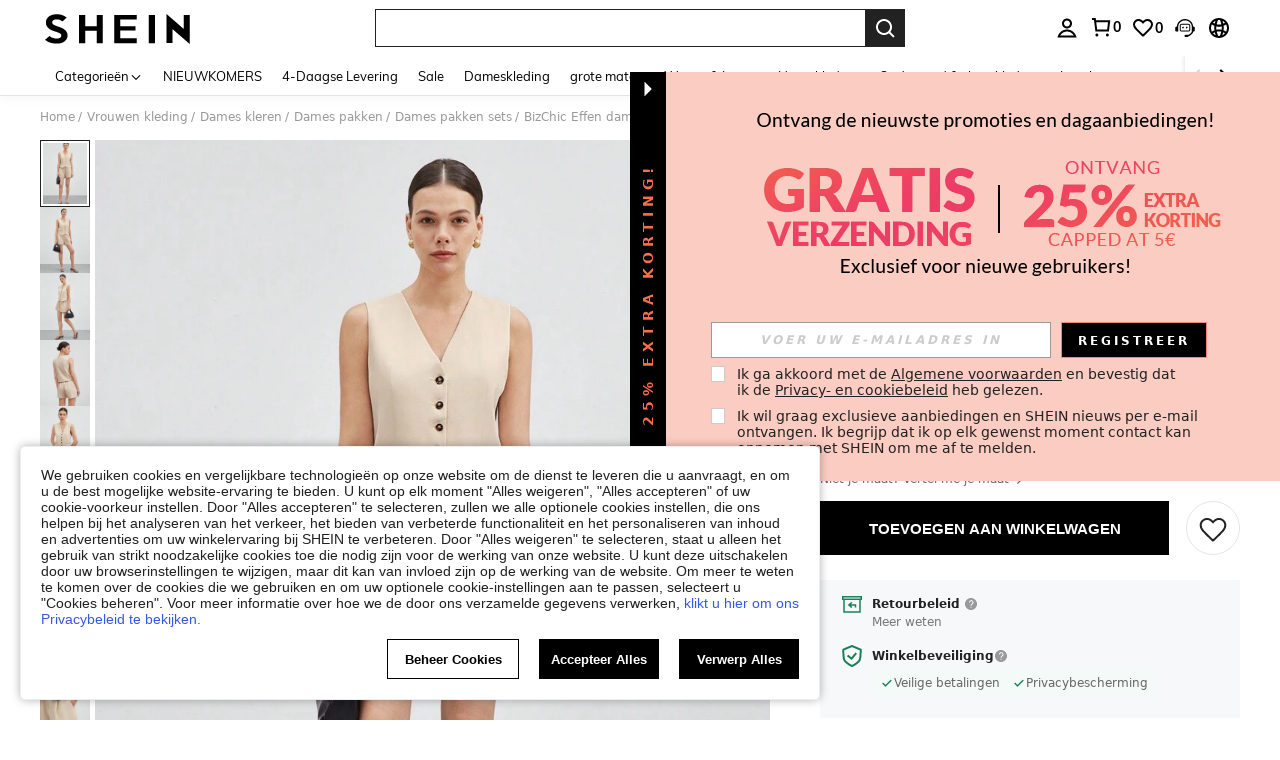

--- FILE ---
content_type: image/svg+xml
request_url: https://shein.ltwebstatic.com/svgicons/2024/12/12/1733973213154820092.svg
body_size: 2060
content:
<svg xmlns="http://www.w3.org/2000/svg" width="62" height="20" viewBox="0 0 62 20" fill="none">
  <path d="M59.3253 15.6866L61.5 0H2.5C1.39543 0 0.5 0.895432 0.5 2V18C0.5 19.1046 1.39543 20 2.5 20H54.3726C56.8687 20 58.9825 18.1591 59.3253 15.6866Z" fill="#9462FF"/>
  <mask id="mask0_114_25958" style="mask-type:alpha" maskUnits="userSpaceOnUse" x="3" y="2" width="53" height="15">
    <rect x="3.5" y="2" width="52" height="15" fill="#D9D9D9"/>
  </mask>
  <g mask="url(#mask0_114_25958)">
    <path d="M40.9806 16.7131C40.1119 16.7131 39.4511 16.4401 38.9984 15.8939C38.5579 15.3478 38.3376 14.5702 38.3376 13.561C38.3376 12.5519 38.5028 11.5903 38.8332 10.6761C39.1758 9.76192 39.7081 8.99023 40.43 8.361C41.1519 7.7199 41.9962 7.39935 42.9628 7.39935C43.3789 7.39935 43.9906 7.49432 44.7982 7.68428L45.1653 7.77332L45.615 5.90344L45.8398 4.9685L45.9522 4.50103L46.0343 4.16042L46.0753 3.99011L48.6803 3.37446L48.5241 4.03356L45.5507 16.4994H43.1647L43.3299 15.5734C43.0852 15.8465 42.7303 16.1076 42.2654 16.357C41.8004 16.5944 41.3722 16.7131 40.9806 16.7131ZM44.7248 9.67882C44.0151 9.51261 43.4339 9.4295 42.9812 9.4295C42.5407 9.4295 42.1491 9.66695 41.8065 10.1418C41.4762 10.6049 41.2314 11.145 41.0724 11.7624C40.9133 12.3798 40.8338 12.9734 40.8338 13.5432C40.8338 14.3031 41.1458 14.683 41.7698 14.683C41.9656 14.683 42.2348 14.5761 42.5774 14.3624C42.9322 14.1487 43.232 13.935 43.4767 13.7213L43.8438 13.4008L44.7248 9.67882Z" fill="white"/>
    <path d="M51.9668 9.35008C51.5988 9.35008 51.3167 9.4334 51.1204 9.60003C50.9241 9.76666 50.826 9.96305 50.826 10.1892C50.826 10.4034 50.9119 10.5641 51.0836 10.6712C51.2554 10.7784 51.697 10.939 52.4084 11.1533C53.1322 11.3675 53.6719 11.6175 54.0277 11.9031C54.3957 12.1769 54.5797 12.6292 54.5797 13.26C54.5797 14.3788 54.1994 15.2239 53.4389 15.7952C52.6906 16.3665 51.6908 16.6521 50.4396 16.6521C49.9121 16.6521 49.3785 16.5986 48.8388 16.4915C48.3113 16.3962 47.9188 16.2951 47.6612 16.1879L47.2563 16.0451L47.7164 14.2955C48.894 14.5097 49.9121 14.6168 50.7708 14.6168C51.6295 14.6168 52.0588 14.3252 52.0588 13.742C52.0588 13.5873 51.973 13.4683 51.8012 13.385C51.6295 13.2897 51.3351 13.1826 50.918 13.0636C50.0471 12.8256 49.4031 12.5458 48.986 12.2245C48.5689 11.9031 48.3604 11.4449 48.3604 10.8498C48.3604 9.74286 48.7345 8.87994 49.4828 8.26102C50.2311 7.6302 51.1327 7.31479 52.1876 7.31479C52.7642 7.31479 53.3285 7.3624 53.8805 7.45762C54.4325 7.54093 54.8373 7.6302 55.0949 7.72542L55.4997 7.86825L55.0581 9.63574C53.7946 9.4453 52.7642 9.35008 51.9668 9.35008Z" fill="white"/>
    <path d="M23.0671 13.7034C23.0671 14.0002 23.1894 14.2376 23.4342 14.4157C23.6911 14.5938 24.0093 14.6828 24.3886 14.6828C25.2329 14.6828 26.0955 14.6235 26.9765 14.5047L27.4537 14.4513L27.1784 16.2143C26.0404 16.5468 24.9147 16.713 23.8012 16.713C22.6878 16.713 21.8741 16.4696 21.3602 15.9828C20.8585 15.4961 20.6077 14.7837 20.6077 13.8458C20.6077 12.9079 20.7056 12.0709 20.9013 11.3349C21.0971 10.5988 21.3846 9.93393 21.764 9.34032C22.1555 8.74671 22.6817 8.27775 23.3424 7.93346C24.0154 7.57729 24.7801 7.39921 25.6366 7.39921C27.7779 7.39921 28.8486 8.28369 28.8486 10.0527C28.8486 11.1805 28.457 11.9581 27.6739 12.3856C26.8908 12.813 25.5877 13.0267 23.7645 13.0267H23.1222C23.0854 13.1691 23.0671 13.3947 23.0671 13.7034ZM24.15 11.2636C24.9942 11.2636 25.5816 11.1746 25.9119 10.9965C26.2546 10.8184 26.4259 10.5157 26.4259 10.0883C26.4259 9.57777 26.12 9.32251 25.5082 9.32251C24.4192 9.32251 23.7156 9.96955 23.3975 11.2636H24.15Z" fill="white"/>
    <path d="M14.0007 16.5055L15.0561 12.0534L15.5838 9.82739L15.7157 9.27088L15.7816 8.99262L15.7981 8.92306L18.4286 8.08217L18.3873 8.24244L18.2221 8.88354C18.5892 8.56299 19.0603 8.24838 19.6354 7.9397C20.2105 7.61915 20.6999 7.43513 21.1037 7.38764L20.3879 9.88081C19.8006 10.0589 19.0848 10.332 18.2405 10.7L17.8 10.8959L16.4602 16.5055H14.0007Z" fill="white"/>
    <path fill-rule="evenodd" clip-rule="evenodd" d="M35.5406 7.38135C37.0334 7.38135 37.7798 8.21834 37.7798 9.89233C37.7798 10.3197 37.6513 11.0677 37.3944 12.1362L36.3666 16.4992H33.9072L34.8983 12.3143C35.1185 11.4238 35.2286 10.8065 35.2286 10.4622C35.2286 10.106 35.1797 9.85077 35.0818 9.69643C34.9962 9.53022 34.831 9.44712 34.5862 9.44712C34.158 9.44712 33.638 9.71424 33.0262 10.2485L32.8021 10.4523L32.7036 10.8898L31.3637 16.4994H28.9043L29.9596 12.0473L30.4873 9.8213L30.7512 8.70828L30.7841 8.56915L30.7924 8.53437L33.3735 7.9158L33.2599 8.42006C33.5343 8.16556 33.8846 7.93211 34.3109 7.71971C34.7759 7.49413 35.1858 7.38135 35.5406 7.38135Z" fill="white"/>
    <path d="M9.74174 10.7457L8.55792 15.5424L8.43292 16.057L8.37042 16.3143L8.33918 16.4429L8.33154 16.4751H9.82434H10.8482L10.8569 16.4455L10.8781 16.3634L10.9207 16.1992L11.0908 15.5424L12.2746 10.7457L12.5705 9.49912L12.6075 9.34335L9.81573 10.4341L9.74174 10.7457Z" fill="white"/>
    <path fill-rule="evenodd" clip-rule="evenodd" d="M3.892 7.73047L3.90245 7.74551C3.90665 7.74585 3.91086 7.7462 3.91506 7.74654C6.41754 9.48454 9.84743 9.64198 12.5233 7.89172L15.6733 5.83142L14.1441 3.63047L10.3224 6.13016C8.36574 7.40999 6.10669 7.92481 3.91506 7.74654C3.90736 7.7412 3.89968 7.73584 3.892 7.73047Z" fill="white"/>
    <path d="M11.4208 3.00109L17.3249 2.7788C17.535 2.77089 17.6818 2.98215 17.5956 3.16821L15.1735 8.39279C15.0667 8.62321 14.7223 8.59797 14.647 8.35421L13.7628 5.49189C13.746 5.43769 13.7126 5.38967 13.6671 5.35436L11.2607 3.48945C11.0557 3.33053 11.1605 3.01089 11.4208 3.00109Z" fill="white"/>
  </g>
</svg>